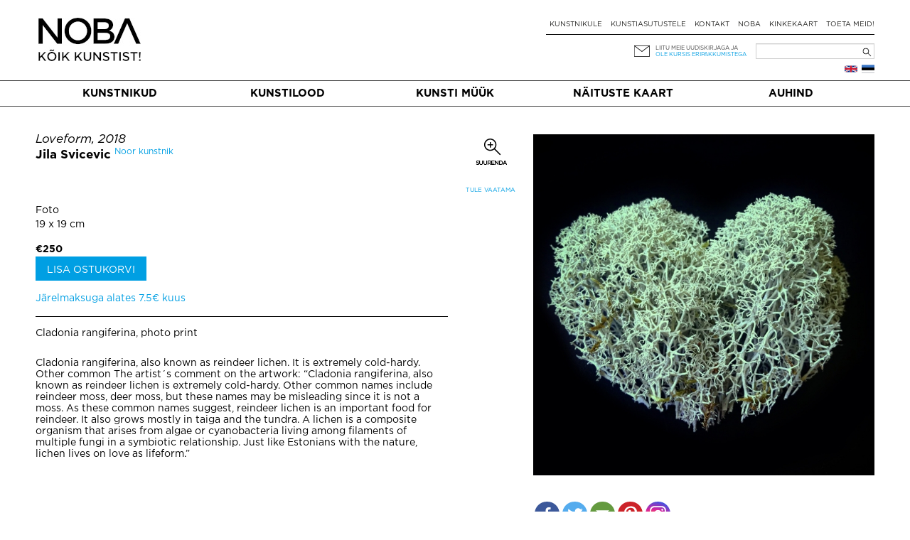

--- FILE ---
content_type: text/html; charset=UTF-8
request_url: https://noba.ac/et/kunst/loveform/
body_size: 14507
content:
<!doctype html>

<!--[if IEMobile 7 ]> <html lang="et"class="no-js iem7"> <![endif]-->
<!--[if lt IE 7 ]> <html lang="et" class="no-js ie6"> <![endif]-->
<!--[if IE 7 ]>    <html lang="et" class="no-js ie7"> <![endif]-->
<!--[if IE 8 ]>    <html lang="et" class="no-js ie8"> <![endif]-->
<!--[if (gte IE 9)|(gt IEMobile 7)|!(IEMobile)|!(IE)]><!--><html lang="et" class="no-js"><!--<![endif]-->

  <head>
    <meta charset="utf-8">
    <meta http-equiv="X-UA-Compatible" content="IE=edge,chrome=1">
    
    <meta name="viewport" content="width=device-width, initial-scale=1.0">
    <meta name="facebook-domain-verification" content="5irmytzyrs9aqwkepnkmjdirrstecm" />
    
              
    
    
    <link rel="pingback" href="https://noba.ac/xmlrpc.php">
    <script type="text/javascript">
      var themeBaseUri = 'https://noba.ac/wp-content/themes/artworks-theme/';
    </script>

    
    		
		<meta name='robots' content='index, follow, max-image-preview:large, max-snippet:-1, max-video-preview:-1' />

<!-- Google Tag Manager for WordPress by gtm4wp.com -->
<script data-cfasync="false" data-pagespeed-no-defer>
	var gtm4wp_datalayer_name = "dataLayer";
	var dataLayer = dataLayer || [];
	const gtm4wp_use_sku_instead = 1;
	const gtm4wp_currency = 'EUR';
	const gtm4wp_product_per_impression = 10;
	const gtm4wp_clear_ecommerce = false;
</script>
<!-- End Google Tag Manager for WordPress by gtm4wp.com -->
	<!-- This site is optimized with the Yoast SEO plugin v21.2 - https://yoast.com/wordpress/plugins/seo/ -->
	<link media="all" href="https://noba.ac/wp-content/cache/autoptimize/css/autoptimize_d2f5baf4c81f169efe27320dd24809b9.css" rel="stylesheet"><link media="only screen and (max-width: 768px)" href="https://noba.ac/wp-content/cache/autoptimize/css/autoptimize_645e25746732f92ab8912b8a07744c57.css" rel="stylesheet"><title>Loveform - Jila Svicevic | NOBA Põhja- ja Baltimaade kaasaegse kunsti keskkond</title>
	<meta name="description" content="Cladonia rangiferina, photo print  Cladonia rangiferina, also known as reindeer lichen. It is extremely cold-hardy. Other common The artist´s comment on the artwork: “Cladonia rangiferina, also known as reindeer lichen is extremely cold-hardy. Other common names …" />
	<link rel="canonical" href="https://noba.ac/et/kunst/loveform/" />
	<link rel="next" href="/page/2/" />
	<meta property="og:locale" content="et_EE" />
	<meta property="og:type" content="website" />
	<meta property="og:title" content="Loveform - Jila Svicevic | NOBA Põhja- ja Baltimaade kaasaegse kunsti keskkond" />
	<meta property="og:description" content="Cladonia rangiferina, photo print  Cladonia rangiferina, also known as reindeer lichen. It is extremely cold-hardy. Other common The artist´s comment on the artwork: “Cladonia rangiferina, also known as reindeer lichen is extremely cold-hardy. Other common names …" />
	<meta property="og:url" content="https://noba.ac/et/kunst/loveform/" />
	<meta property="og:site_name" content="NOBA Põhja- ja Baltimaade kaasaegse kunsti keskkond" />
	<meta property="og:image" content="https://noba.ac/wp-content/uploads/artworks/artwork/000/000/005/800_facebook1200x627.jpg?h=v2in-4e7f000" />
	<meta property="og:image:width" content="1200" />
	<meta property="og:image:height" content="627" />
	<meta name="twitter:card" content="summary_large_image" />
	<meta name="twitter:title" content="Loveform - Jila Svicevic | NOBA Põhja- ja Baltimaade kaasaegse kunsti keskkond" />
	<meta name="twitter:description" content="Cladonia rangiferina, photo print  Cladonia rangiferina, also known as reindeer lichen. It is extremely cold-hardy. Other common The artist´s comment on the artwork: “Cladonia rangiferina, also known as reindeer lichen is extremely cold-hardy. Other common names …" />
	<meta name="twitter:image" content="https://noba.ac/wp-content/uploads/artworks/artwork/000/000/005/800_facebook1200x627.jpg?h=v2in-4e7f000" />
	<script type="application/ld+json" class="yoast-schema-graph">{"@context":"https://schema.org","@graph":[{"@type":"ImageObject","inLanguage":"et","@id":"#primaryimage","url":"https://noba.ac/wp-content/uploads/2025/11/Screenshot-2025-11-24-at-19.23.01.png","contentUrl":"https://noba.ac/wp-content/uploads/2025/11/Screenshot-2025-11-24-at-19.23.01.png","width":1642,"height":626},{"@type":"WebSite","@id":"https://noba.ac/et/avaleht/#website","url":"https://noba.ac/et/avaleht/","name":"NOBA","description":"Nordic Baltic Art","publisher":{"@id":"https://noba.ac/et/avaleht/#organization"},"potentialAction":[{"@type":"SearchAction","target":{"@type":"EntryPoint","urlTemplate":"https://noba.ac/et/avaleht/?s={search_term_string}"},"query-input":"required name=search_term_string"}],"inLanguage":"et"},{"@type":"Organization","@id":"https://noba.ac/et/avaleht/#organization","name":"NOBA","url":"https://noba.ac/et/avaleht/","logo":{"@type":"ImageObject","inLanguage":"et","@id":"https://noba.ac/et/avaleht/#/schema/logo/image/","url":"https://noba.ac/wp-content/uploads/2022/01/Noba_logo_tagline_black.jpg","contentUrl":"https://noba.ac/wp-content/uploads/2022/01/Noba_logo_tagline_black.jpg","width":1567,"height":689,"caption":"NOBA"},"image":{"@id":"https://noba.ac/et/avaleht/#/schema/logo/image/"},"sameAs":["https://www.facebook.com/NOBAkunst","https://www.instagram.com/noba_nordic_baltic_art/"]}]}</script>
	<!-- / Yoast SEO plugin. -->


<link rel='dns-prefetch' href='//cdnjs.cloudflare.com' />
<link rel='dns-prefetch' href='//ajax.googleapis.com' />
<link href='https://ajax.googleapis.com' rel='preconnect' />
<link href='https://connect.facebook.net' rel='preconnect' />
<link href='https://www.facebook.com' rel='preconnect' />
<link rel="alternate" type="application/rss+xml" title="NOBA Põhja- ja Baltimaade kaasaegse kunsti keskkond &raquo; Eesti Language Feed" href="https://noba.ac/et/feed/" />


















<link rel='stylesheet' id='jquery-ui-css-css' href='//ajax.googleapis.com/ajax/libs/jqueryui/1.13.2/themes/smoothness/jquery-ui.css' type='text/css' media='' />


<script type='text/javascript' src='https://noba.ac/wp-includes/js/jquery/jquery.min.js?ver=3.7.0' id='jquery-core-js'></script>
<script defer type='text/javascript' src='https://noba.ac/wp-includes/js/jquery/jquery-migrate.min.js?ver=3.4.1' id='jquery-migrate-js'></script>
<script defer type='text/javascript' src='https://noba.ac/wp-content/cache/autoptimize/js/autoptimize_single_c608a636961d98b7c0ab12f6f418473f.js?ver=6.3.7' id='login-with-ajax-js'></script>
<script defer type='text/javascript' src='https://noba.ac/wp-content/cache/autoptimize/js/autoptimize_single_cab904b1a67e13111a14adb0275288e2.js?ver=2025.10.28.2' id='aw-plugins-js'></script>
<script defer type='text/javascript' src='https://noba.ac/wp-content/themes/artworks-theme/artworks/plugins/artworks/jcrop/js/jquery.Jcrop.min.js?ver=6.3.7' id='jcrop-js-js'></script>
<script defer type='text/javascript' src='https://noba.ac/wp-content/themes/artworks-theme/bootstrap/js/bootstrap.min.js?ver=6.3.7' id='bootstrap-js-js'></script>
<script defer type='text/javascript' src='https://cdnjs.cloudflare.com/ajax/libs/jquery-mousewheel/3.1.12/jquery.mousewheel.min.js?ver=6.3.7' id='jquery-mousewheel-js'></script>
<link rel="https://api.w.org/" href="https://noba.ac/wp-json/" /><link rel="EditURI" type="application/rsd+xml" title="RSD" href="https://noba.ac/xmlrpc.php?rsd" />

<!-- Google Tag Manager for WordPress by gtm4wp.com -->
<!-- GTM Container placement set to automatic -->
<script data-cfasync="false" data-pagespeed-no-defer type="text/javascript">
	var dataLayer_content = {"pageTitle":"Loveform - Jila Svicevic | NOBA Põhja- ja Baltimaade kaasaegse kunsti keskkond","browserName":"","browserVersion":"","browserEngineName":"","browserEngineVersion":"","osName":"","osVersion":"","deviceType":"bot","deviceManufacturer":"","deviceModel":""};
	dataLayer.push( dataLayer_content );
</script>
<script data-cfasync="false" data-pagespeed-no-defer type="text/javascript">
(function(w,d,s,l,i){w[l]=w[l]||[];w[l].push({'gtm.start':
new Date().getTime(),event:'gtm.js'});var f=d.getElementsByTagName(s)[0],
j=d.createElement(s),dl=l!='dataLayer'?'&l='+l:'';j.async=true;j.src=
'//www.googletagmanager.com/gtm.js?id='+i+dl;f.parentNode.insertBefore(j,f);
})(window,document,'script','dataLayer','GTM-T46LMRW');
</script>
<!-- End Google Tag Manager for WordPress by gtm4wp.com -->	<noscript><style>.woocommerce-product-gallery{ opacity: 1 !important; }</style></noscript>
	<link rel="icon" href="https://noba.ac/wp-content/uploads/2022/12/cropped-noba-favicon-512x512-1-150x150.png" sizes="32x32" />
<link rel="icon" href="https://noba.ac/wp-content/uploads/2022/12/cropped-noba-favicon-512x512-1.png" sizes="192x192" />
<link rel="apple-touch-icon" href="https://noba.ac/wp-content/uploads/2022/12/cropped-noba-favicon-512x512-1.png" />
<meta name="msapplication-TileImage" content="https://noba.ac/wp-content/uploads/2022/12/cropped-noba-favicon-512x512-1.png" />

    
    
    
    
  </head>

  <body class="theme-artworks-theme woocommerce woocommerce-page woocommerce-no-js">
    
        
    <div id="fb-root"></div>
      
    
  <div class="container logo-content">
  
    
        <div class="hidden-md hidden-lg row hidden-sm mobile-top">
      <div class="col-sm-12 col-noar">
          
        <a href="https://noba.ac/et/avaleht" class="mobile-logo"><noscript><img src="https://noba.ac/wp-content/themes/artworks-theme/img/noba-et-koik-kunstist.jpg" onerror="this.onerror=null; this.src='https://noba.ac/wp-content/themes/artworks-theme/img/noba-et-koik-kunstist.jpg'" alt="NOBA Põhja- ja Baltimaade kaasaegse kunsti keskkond" /></noscript><img class="lazyload" src='data:image/svg+xml,%3Csvg%20xmlns=%22http://www.w3.org/2000/svg%22%20viewBox=%220%200%20210%20140%22%3E%3C/svg%3E' data-src="https://noba.ac/wp-content/themes/artworks-theme/img/noba-et-koik-kunstist.jpg" onerror="this.onerror=null; this.src='https://noba.ac/wp-content/themes/artworks-theme/img/noba-et-koik-kunstist.jpg'" alt="NOBA Põhja- ja Baltimaade kaasaegse kunsti keskkond" /></a>
        
        <button type="button" class="navbar-toggle mobile-nav-toggle">
          <span class="sr-only">Toggle navigation</span>
          <span class="icon-bar"></span>
          <span class="icon-bar"></span>
          <span class="icon-bar"></span>
        </button>
                      </div>
    </div>
    
    <div class="row mobile-menu-wrapper">
      <div class="col-md-12 col-noar main-menu-content mobile-menu-content">
        <ul id="menu-mobiilne-menuu-est" class="nav navbar-nav"><li id="menu-item-535" class="first menu-item menu-item-type-post_type menu-item-object-page"><a href="https://noba.ac/et/kunstimuuk/">Kunsti müük</a></li>
<li id="menu-item-5522" class="menu-item menu-item-type-post_type menu-item-object-page"><a href="https://noba.ac/et/kunstilood/">Kunstilood</a></li>
<li id="menu-item-23214" class="menu-item menu-item-type-post_type menu-item-object-page"><a href="https://noba.ac/et/naitustekaart/">Näituste kaart</a></li>
<li id="menu-item-536" class="menu-item menu-item-type-post_type menu-item-object-page"><a href="https://noba.ac/et/kunstnikule/">Kunstnikule</a></li>
<li id="menu-item-24464" class="menu-item menu-item-type-post_type menu-item-object-page"><a href="https://noba.ac/et/kunstiasutustele/">Kunstiasutustele</a></li>
<li id="menu-item-24460" class="menu-item menu-item-type-post_type menu-item-object-page"><a href="https://noba.ac/et/auhind/">Auhind</a></li>
</ul>      </div>
    </div>
    
    
    <div class="row profile-top mobile-profile-top">
      <div class="col-xs-3 col-noar" style="width:40%; padding-bottom:13px">
        <div class="row-languages-mobile">
           <a href="https://noba.ac/en/artwork/loveform/" class="flag en" title="English"></a>        </div>
		    <!-- <noscript><img class="EAS_mobile" src="https://noba.ac/wp-content/themes/artworks-theme/img/EAS.png" onerror="this.onerror=null; this.src='https://noba.ac/wp-content/themes/artworks-theme/img/EAS.png'" style="display:block; max-width:160px; max-height:26px; width:auto; height:auto;"/></noscript><img class="lazyload EAS_mobile" src='data:image/svg+xml,%3Csvg%20xmlns=%22http://www.w3.org/2000/svg%22%20viewBox=%220%200%20210%20140%22%3E%3C/svg%3E' data-src="https://noba.ac/wp-content/themes/artworks-theme/img/EAS.png" onerror="this.onerror=null; this.src='https://noba.ac/wp-content/themes/artworks-theme/img/EAS.png'" style="display:block; max-width:160px; max-height:26px; width:auto; height:auto;"/> -->
      </div>
      <div class="col-xs-9 col-noar " style="width:60%">
        
         

        <div class="icon-wrp">
          <span class="art-icon newsletter"></span>
                      <a href="#" class="blue-text" data-toggle="modal" data-target="#footer-newsletter-signup-modal" >Liitu uudiskirjaga!</a>
                    
        </div>

      </div>
    </div>
    
        
    
    <div class="row hide-on-mobile">
      <div class="col-sm-4 col-noar">
          
        
                  <div class="logo-h1">
            <a href="https://noba.ac/et/avaleht"><noscript><img src="https://noba.ac/wp-content/themes/artworks-theme/img/noba-et-koik-kunstist.jpg" onerror="this.onerror=null; this.src='https://noba.ac/wp-content/themes/artworks-theme/img/noba-et-koik-kunstist.jpg'" alt="NOBA Põhja- ja Baltimaade kaasaegse kunsti keskkond" /></noscript><img class="lazyload" src='data:image/svg+xml,%3Csvg%20xmlns=%22http://www.w3.org/2000/svg%22%20viewBox=%220%200%20210%20140%22%3E%3C/svg%3E' data-src="https://noba.ac/wp-content/themes/artworks-theme/img/noba-et-koik-kunstist.jpg" onerror="this.onerror=null; this.src='https://noba.ac/wp-content/themes/artworks-theme/img/noba-et-koik-kunstist.jpg'" alt="NOBA Põhja- ja Baltimaade kaasaegse kunsti keskkond" /></a>
          </div>
              </div>
      
      <div class="col-sm-8 col-noar top-menu-content">
        <div class="profile-top" style="padding-top:13px">
          <!--            <a href="#" data-toggle="modal" data-target="#footer-login-modal" class="login">Logi sisse</a>
          -->
        </div>
        
        <ul><li id="menu-item-190" class="first menu-item menu-item-type-post_type menu-item-object-page"><a href="https://noba.ac/et/kunstnikule/">Kunstnikule</a></li>
<li id="menu-item-8789" class="menu-item menu-item-type-post_type menu-item-object-page"><a href="https://noba.ac/et/kunstiasutustele/">Kunstiasutustele</a></li>
<li id="menu-item-154" class="menu-item menu-item-type-post_type menu-item-object-page"><a href="https://noba.ac/et/kontakt/">Kontakt</a></li>
<li id="menu-item-24300" class="menu-item menu-item-type-post_type menu-item-object-page"><a href="https://noba.ac/et/noba/">NOBA</a></li>
<li id="menu-item-3153" class="menu-item menu-item-type-post_type menu-item-object-page"><a href="https://noba.ac/et/kinkekaart/">Kinkekaart</a></li>
<li id="menu-item-63471" class="menu-item menu-item-type-post_type menu-item-object-page"><a href="https://noba.ac/et/toeta-meid/">Toeta meid!</a></li>
</ul>
        <div class="my-cart-head-content" id="my-cart-head-content" style="display: none">
          <div class="row">
            <div class="col-xs-12 heading">
                            (0) eset ostukorvis            </div>
          </div>

                    
          <div class="row">
            <div class="col-md-12 cart-open">
              <a href="https://noba.ac/et/ostud/" class="btn btn-primary">Mine ostukorvi</a>
            </div>
          </div>
        </div>
        
        <div class="row row-nl-search">
          <div class="col-md-12 col-noar col-search">
            <div><form role="search" method="get" id="searchform" class="searchform" action="https://noba.ac/et/">
				<div>
					<label class="screen-reader-text" for="s">Search for:</label>
					<input type="text" value="" name="s" id="s" />
					<input type="submit" id="searchsubmit" value="Search" />
				</div>
			</form></div>			<!-- 				<noscript><img class="EAS_et" src="https://noba.ac/wp-content/themes/artworks-theme/img/EAS.png" onerror="this.onerror=null; this.src='https://noba.ac/wp-content/themes/artworks-theme/img/EAS.png'" style="float:left; display:block; max-width:160px; max-height:32px; width:auto; height:auto; margin-left: 35%;"/></noscript><img class="lazyload EAS_et" src='data:image/svg+xml,%3Csvg%20xmlns=%22http://www.w3.org/2000/svg%22%20viewBox=%220%200%20210%20140%22%3E%3C/svg%3E' data-src="https://noba.ac/wp-content/themes/artworks-theme/img/EAS.png" onerror="this.onerror=null; this.src='https://noba.ac/wp-content/themes/artworks-theme/img/EAS.png'" style="float:left; display:block; max-width:160px; max-height:32px; width:auto; height:auto; margin-left: 35%;"/>
			 -->
            <div class="col-newsletter">
              <div class="icon-wrp">
                <span class="art-icon newsletter"></span>
              </div>
              <div class="text-wrp">
                                
                <a href="#" data-toggle="modal" data-target="#footer-newsletter-signup-modal" >Liitu meie uudiskirjaga ja</a><br />
                <a class="offer" href="#" data-toggle="modal" data-target="#footer-newsletter-signup-modal" >ole kursis eripakkumistega</a>
                
              </div>
            </div>
            
          </div>
        </div><!-- /.row-nl-search -->

        <div class="row row-languages">
           <a href="https://noba.ac/et/kunst/loveform/" class="flag et" title="Eesti"></a><a href="https://noba.ac/en/artwork/loveform/" class="flag en" title="English"></a>          
                  </div>
        
      </div>
    </div>
    
    
  </div>
  
  
  <div class="main-menu-wrapper">
    <div class="container">
      <div class="row">
        <div class="col-md-12 col-noar main-menu-content">
          <ul id="menu-peamenuu-est-1" class="nav navbar-nav items-5"><li id="menu-item-164" class="first menu-item menu-item-type-post_type menu-item-object-page"><a href="https://noba.ac/et/kunstnikud/">Kunstnikud</a></li>
<li id="menu-item-171" class="menu-item menu-item-type-post_type menu-item-object-page"><a href="https://noba.ac/et/kunstilood/">Kunstilood</a></li>
<li id="menu-item-53491" class="menu-item menu-item-type-post_type menu-item-object-page"><a href="https://noba.ac/et/kunstimuuk/">Kunsti müük</a></li>
<li id="menu-item-23036" class="menu-item menu-item-type-post_type menu-item-object-page"><a href="https://noba.ac/et/naitustekaart/">Näituste kaart</a></li>
<li id="menu-item-24379" class="menu-item menu-item-type-post_type menu-item-object-page"><a href="https://noba.ac/et/auhind/">Auhind</a></li>
</ul>        </div>
      </div>
    </div>
  </div>
  
    <div class="container body-content ">
    
    



<div id="content" class="clearfix wrap-artwork">
  <div class="row">
  
    <div class="col-sm-5 col-sm-push-7 col-noar single-artwork-photo clearfix">
      
      
              <div class="preview-gallery">
                      <a href="https://noba.ac/wp-content/uploads/artworks/artwork/000/000/005/799.jpg?h=v2in-629be25" class="artwork-priview-photo-link hidden">
              <noscript><img 
                src="https://noba.ac/wp-content/uploads/artworks/artwork/000/000/005/799_thumb.jpg?h=v2in-629be25" 
                style="width: 100%" class="preview-image" 
                alt=""
              /></noscript><img 
                src='data:image/svg+xml,%3Csvg%20xmlns=%22http://www.w3.org/2000/svg%22%20viewBox=%220%200%20210%20140%22%3E%3C/svg%3E' data-src="https://noba.ac/wp-content/uploads/artworks/artwork/000/000/005/799_thumb.jpg?h=v2in-629be25" 
                style="width: 100%" class="lazyload preview-image" id="artwork-priview-photo" 
                alt=""
              />
            </a>
                      <a href="https://noba.ac/wp-content/uploads/artworks/artwork/000/000/005/800.jpg?h=v2in-4e7f000" class="artwork-priview-photo-link">
              <noscript><img 
                src="https://noba.ac/wp-content/uploads/artworks/artwork/000/000/005/800_thumb.jpg?h=v2in-4e7f000" 
                style="width: 100%" class="preview-image" 
                alt="Loveform - Jila Svicevic"
              /></noscript><img 
                src='data:image/svg+xml,%3Csvg%20xmlns=%22http://www.w3.org/2000/svg%22%20viewBox=%220%200%20210%20140%22%3E%3C/svg%3E' data-src="https://noba.ac/wp-content/uploads/artworks/artwork/000/000/005/800_thumb.jpg?h=v2in-4e7f000" 
                style="width: 100%" class="lazyload preview-image" id="artwork-priview-photo" 
                alt="Loveform - Jila Svicevic"
              />
            </a>
                  </div>
      
            
      <div class="single-artwork-sold-in-gallery">
                &nbsp;
      </div>
      
      <div class="mt-1 w-100 single-artwork-social-share-buttons"><div class="heateor_sss_sharing_container heateor_sss_horizontal_sharing" data-heateor-ss-offset="0" data-heateor-sss-href='https://noba.ac/et/kunst/loveform/'><div class="heateor_sss_sharing_ul"><a class="heateor_sss_facebook" href="https://www.facebook.com/sharer/sharer.php?u=https%3A%2F%2Fnoba.ac%2Fet%2Fkunst%2Floveform%2F" title="Facebook" rel="nofollow noopener" target="_blank" style="font-size:32px!important;box-shadow:none;display:inline-block;vertical-align:middle"><span class="heateor_sss_svg" style="background-color:#3c589a;width:35px;height:35px;border-radius:999px;display:inline-block;opacity:1;float:left;font-size:32px;box-shadow:none;display:inline-block;font-size:16px;padding:0 4px;vertical-align:middle;background-repeat:repeat;overflow:hidden;padding:0;cursor:pointer;box-sizing:content-box"><svg style="display:block;border-radius:999px;" focusable="false" aria-hidden="true" xmlns="http://www.w3.org/2000/svg" width="100%" height="100%" viewBox="-5 -5 42 42"><path d="M17.78 27.5V17.008h3.522l.527-4.09h-4.05v-2.61c0-1.182.33-1.99 2.023-1.99h2.166V4.66c-.375-.05-1.66-.16-3.155-.16-3.123 0-5.26 1.905-5.26 5.405v3.016h-3.53v4.09h3.53V27.5h4.223z" fill="#fff"></path></svg></span></a><a class="heateor_sss_button_twitter" href="http://twitter.com/intent/tweet?text=Loveform%20-%20Jila%20Svicevic%20%7C%20NOBA%20P%C3%B5hja-%20ja%20Baltimaade%20kaasaegse%20kunsti%20keskkond&url=https%3A%2F%2Fnoba.ac%2Fet%2Fkunst%2Floveform%2F" title="Twitter" rel="nofollow noopener" target="_blank" style="font-size:32px!important;box-shadow:none;display:inline-block;vertical-align:middle"><span class="heateor_sss_svg heateor_sss_s__default heateor_sss_s_twitter" style="background-color:#55acee;width:35px;height:35px;border-radius:999px;display:inline-block;opacity:1;float:left;font-size:32px;box-shadow:none;display:inline-block;font-size:16px;padding:0 4px;vertical-align:middle;background-repeat:repeat;overflow:hidden;padding:0;cursor:pointer;box-sizing:content-box"><svg style="display:block;border-radius:999px;" focusable="false" aria-hidden="true" xmlns="http://www.w3.org/2000/svg" width="100%" height="100%" viewBox="-4 -4 39 39"><path d="M28 8.557a9.913 9.913 0 0 1-2.828.775 4.93 4.93 0 0 0 2.166-2.725 9.738 9.738 0 0 1-3.13 1.194 4.92 4.92 0 0 0-3.593-1.55 4.924 4.924 0 0 0-4.794 6.049c-4.09-.21-7.72-2.17-10.15-5.15a4.942 4.942 0 0 0-.665 2.477c0 1.71.87 3.214 2.19 4.1a4.968 4.968 0 0 1-2.23-.616v.06c0 2.39 1.7 4.38 3.952 4.83-.414.115-.85.174-1.297.174-.318 0-.626-.03-.928-.086a4.935 4.935 0 0 0 4.6 3.42 9.893 9.893 0 0 1-6.114 2.107c-.398 0-.79-.023-1.175-.068a13.953 13.953 0 0 0 7.55 2.213c9.056 0 14.01-7.507 14.01-14.013 0-.213-.005-.426-.015-.637.96-.695 1.795-1.56 2.455-2.55z" fill="#fff"></path></svg></span></a><a class="heateor_sss_email" href="https://noba.ac/et/kunst/loveform/" onclick="event.preventDefault();window.open('mailto:?subject=' + decodeURIComponent('Loveform%20-%20Jila%20Svicevic%20%7C%20NOBA%20P%C3%B5hja-%20ja%20Baltimaade%20kaasaegse%20kunsti%20keskkond').replace('&', '%26') + '&body=https%3A%2F%2Fnoba.ac%2Fet%2Fkunst%2Floveform%2F', '_blank')" title="Email" rel="nofollow noopener" style="font-size:32px!important;box-shadow:none;display:inline-block;vertical-align:middle"><span class="heateor_sss_svg" style="background-color:#649a3f;width:35px;height:35px;border-radius:999px;display:inline-block;opacity:1;float:left;font-size:32px;box-shadow:none;display:inline-block;font-size:16px;padding:0 4px;vertical-align:middle;background-repeat:repeat;overflow:hidden;padding:0;cursor:pointer;box-sizing:content-box"><svg style="display:block;border-radius:999px;" focusable="false" aria-hidden="true" xmlns="http://www.w3.org/2000/svg" width="100%" height="100%" viewBox="-4 -4 43 43"><path d="M 5.5 11 h 23 v 1 l -11 6 l -11 -6 v -1 m 0 2 l 11 6 l 11 -6 v 11 h -22 v -11" stroke-width="1" fill="#fff"></path></svg></span></a><a class="heateor_sss_button_pinterest" href="https://noba.ac/et/kunst/loveform/" onclick="event.preventDefault();javascript:void( (function() {var e=document.createElement('script' );e.setAttribute('type','text/javascript' );e.setAttribute('charset','UTF-8' );e.setAttribute('src','//assets.pinterest.com/js/pinmarklet.js?r='+Math.random()*99999999);document.body.appendChild(e)})());" title="Pinterest" rel="nofollow noopener" style="font-size:32px!important;box-shadow:none;display:inline-block;vertical-align:middle"><span class="heateor_sss_svg heateor_sss_s__default heateor_sss_s_pinterest" style="background-color:#cc2329;width:35px;height:35px;border-radius:999px;display:inline-block;opacity:1;float:left;font-size:32px;box-shadow:none;display:inline-block;font-size:16px;padding:0 4px;vertical-align:middle;background-repeat:repeat;overflow:hidden;padding:0;cursor:pointer;box-sizing:content-box"><svg style="display:block;border-radius:999px;" focusable="false" aria-hidden="true" xmlns="http://www.w3.org/2000/svg" width="100%" height="100%" viewBox="-2 -2 35 35"><path fill="#fff" d="M16.539 4.5c-6.277 0-9.442 4.5-9.442 8.253 0 2.272.86 4.293 2.705 5.046.303.125.574.005.662-.33.061-.231.205-.816.27-1.06.088-.331.053-.447-.191-.736-.532-.627-.873-1.439-.873-2.591 0-3.338 2.498-6.327 6.505-6.327 3.548 0 5.497 2.168 5.497 5.062 0 3.81-1.686 7.025-4.188 7.025-1.382 0-2.416-1.142-2.085-2.545.397-1.674 1.166-3.48 1.166-4.689 0-1.081-.581-1.983-1.782-1.983-1.413 0-2.548 1.462-2.548 3.419 0 1.247.421 2.091.421 2.091l-1.699 7.199c-.505 2.137-.076 4.755-.039 5.019.021.158.223.196.314.077.13-.17 1.813-2.247 2.384-4.324.162-.587.929-3.631.929-3.631.46.876 1.801 1.646 3.227 1.646 4.247 0 7.128-3.871 7.128-9.053.003-3.918-3.317-7.568-8.361-7.568z"/></svg></span></a><a class="heateor_sss_button_instagram" href="https://www.instagram.com/noba_nordic_baltic_art" title="Instagram" rel="nofollow noopener" target="_blank" style="font-size:32px!important;box-shadow:none;display:inline-block;vertical-align:middle"><span class="heateor_sss_svg" style="background-color:#53beee;width:35px;height:35px;border-radius:999px;display:inline-block;opacity:1;float:left;font-size:32px;box-shadow:none;display:inline-block;font-size:16px;padding:0 4px;vertical-align:middle;background-repeat:repeat;overflow:hidden;padding:0;cursor:pointer;box-sizing:content-box"><svg style="display:block;border-radius:999px;" version="1.1" viewBox="-10 -10 148 148" width="100%" height="100%" xml:space="preserve" xmlns="http://www.w3.org/2000/svg" xmlns:xlink="http://www.w3.org/1999/xlink"><g><g><path d="M86,112H42c-14.336,0-26-11.663-26-26V42c0-14.337,11.664-26,26-26h44c14.337,0,26,11.663,26,26v44 C112,100.337,100.337,112,86,112z M42,24c-9.925,0-18,8.074-18,18v44c0,9.925,8.075,18,18,18h44c9.926,0,18-8.075,18-18V42 c0-9.926-8.074-18-18-18H42z" fill="#fff"></path></g><g><path d="M64,88c-13.234,0-24-10.767-24-24c0-13.234,10.766-24,24-24s24,10.766,24,24C88,77.233,77.234,88,64,88z M64,48c-8.822,0-16,7.178-16,16s7.178,16,16,16c8.822,0,16-7.178,16-16S72.822,48,64,48z" fill="#fff"></path></g><g><circle cx="89.5" cy="38.5" fill="#fff" r="5.5"></circle></g></g></svg></span></a></div><div class="heateorSssClear"></div></div></div>
      


            
            
    </div>
  
  
    <div class="col-sm-6 col-sm-pull-5 col-noar single-artwork-details">
      <h1 class="artwork-heading">Loveform, 2018</h1>

      <div class="artist">
        <a href="https://noba.ac/et/kunstnik/jila-svicevic/" class="artist-link">Jila Svicevic</a>        
                          <sup class="artist-extras"><a href="https://noba.ac/et/noored-kunstnikud/">Noor kunstnik</a></sup>
        
        
        <div class="single-artwork-coauthors">
                    &nbsp;
        </div>
        
              </div>
      

      <div class="type-and-dims">
                  <div>
            <a href="https://noba.ac/et/kunstimuuk/?at[4]=1">
              Foto            </a>
          </div>
                19 x 19 cm
        <input value="19" id="single_artwork_width" type="hidden" />
        <input value="19" id="single_artwork_height" type="hidden" />
        <input value="0" id="single_artwork_depth" type="hidden" />
      </div>
      
      
                              <div class="price-and-cart">
            <span class="price">€250</span>
            
                          <div>
                <a href="https://noba.ac/et/kunst/loveform/?addcart=1" rel="nofollow" class="btn add-to-cart">Lisa ostukorvi</a>
              </div>
                      </div>
        
          <div class="monthly-payment-installments">
            <a href="#" class="liisi-from-wrp hidden" data-total="250" data-original-text="Järelmaksuga alates {from} kuus">
            Järelmaksuga alates {from} kuus</a>
          </div>
                    

            
              <div class="description">
          <p>Cladonia rangiferina, photo print</p><br />
<p>Cladonia rangiferina, also known as reindeer lichen. It is extremely cold-hardy. Other common The artist´s comment on the artwork: “Cladonia rangiferina, also known as reindeer lichen is extremely cold-hardy. Other common names include reindeer moss, deer moss, but these names may be misleading since it is not a moss. As these common names suggest, reindeer lichen is an important food for reindeer. It also grows mostly in taiga and the tundra. A lichen is a composite organism that arises from algae or cyanobacteria living among filaments of multiple fungi in a symbiotic relationship. Just like Estonians with the nature, lichen lives on love as lifeform.”</p><br />
          
                  </div>
            

            

    </div>

    <div class="col-sm-1 col-sm-pull-5 col-noar single-artwork-pcontrols">
              
                  <a class="control-zoom art-icon icon-zoom et" href="https://noba.ac/wp-content/uploads/artworks/artwork/000/000/005/800.jpg?h=v2in-4e7f000"></a>
                          
            <!--          <a class="control-save-gallery art-icon save-to-gallery et" href="https://noba.ac/et/avaleht/user-login/" data-toggle="modal" data-target="#footer-login-modal"></a>
      -->
      
              <a class="action-link et" href="https://noba.ac/et/telli-teos-galeriisse/?artwork_id=3253" rel="nofollow">Tule vaatama</a>
            
            
      <div class="more-controls-wrapper hidden">
        <div  class="pc-caret top"><div  class="pc-caret-inner"></div></div>
        <div class="fb-like" data-href="" data-layout="button" data-action="like" data-show-faces="true" data-share="true"></div>
              </div>
      
    </div>
    

  </div>
  
          <div class="row row-artist-other-works">
      <div class="col-sm-12 col-noar" style="padding-left: 5px;">
        <h2>Veel sellelt kunstnikult</h2>
              </div>
      <div class="col-sm-12 col-noar">
        <div class="row artworks-breakpoints">
                                            
                                                                            
                                                                            
                                                                            
                                                                                                      <div class="Foto" style="overflow: hidden;">
              <h3 style="margin-left: 10px;">Foto</h3>
                            <div class="col-sm-3 col-noar artwork-wrapper col-pair-0 ">
                <div 
  class="artwork"
  data-key="3252"  
  id="artwork-3252"
>
    <a 
    href="https://noba.ac/et/kunst/cold-estonian-heart/" 
        class="thumb-link"
  >
          <noscript><img 
        src="https://noba.ac/wp-content/uploads/artworks/artwork/000/000/005/799_thumb.jpg?h=v2in-629be25" 
        data-thumb-url="https://noba.ac/wp-content/uploads/artworks/artwork/000/000/005/799_thumb.jpg?h=v2in-629be25"
        alt="Cold Estonian heart - Jila Svicevic"
      /></noscript><img class="lazyload" 
        src='data:image/svg+xml,%3Csvg%20xmlns=%22http://www.w3.org/2000/svg%22%20viewBox=%220%200%20210%20140%22%3E%3C/svg%3E' data-src="https://noba.ac/wp-content/uploads/artworks/artwork/000/000/005/799_thumb.jpg?h=v2in-629be25" 
        data-thumb-url="https://noba.ac/wp-content/uploads/artworks/artwork/000/000/005/799_thumb.jpg?h=v2in-629be25"
        alt="Cold Estonian heart - Jila Svicevic"
      />
      </a>
  <div class="artwork-details">
    <div class="title" style="padding-right: 30px;">Cold Estonian heart &nbsp;</div>

                <div class="item-artist-name-wrapper"><span class="artist"><a href="https://noba.ac/et/kunstnik/jila-svicevic/">Jila Svicevic</a></span></div>
        
                  <div class="type">
          37 x 37 cm        </div>
              
                  <div class="price">€250 </div>
              
    
    
        
    

      </div>
  
</div>
  
              </div>

                            
                                </div>                                            
                                                                            
                                                                            
                                                                            
                                                                            
                                                                            
                                                                            
                                                                            
                                                                            
                                          
        </div>
      </div>

            
    </div>
    
  
  
    <div class="row row-related-works">
    <div class="col-sm-12 col-noar">
      <div class="sep-line">
      </div>
      <h2>Soovitame ka neid teoseid</h2>
    </div>
    <div class="col-sm-12 col-noar">
      <div class="row artworks-breakpoints">
                  <div class="col-sm-3 col-noar col-pair-0">
            <div 
  class="artwork"
  data-key="1989"  
  id="artwork-1989"
>
    <a 
    href="https://noba.ac/et/kunst/pictures-from-the-exhibition-xiii/" 
        class="thumb-link"
  >
          <noscript><img 
        src="https://noba.ac/wp-content/uploads/artworks/artwork/000/000/003/424_thumb.jpg?h=v2in-1d20392" 
        data-thumb-url="https://noba.ac/wp-content/uploads/artworks/artwork/000/000/003/424_thumb.jpg?h=v2in-1d20392"
        alt="Pildid näituselt XIII - Tõnu Noorits"
      /></noscript><img class="lazyload" 
        src='data:image/svg+xml,%3Csvg%20xmlns=%22http://www.w3.org/2000/svg%22%20viewBox=%220%200%20210%20140%22%3E%3C/svg%3E' data-src="https://noba.ac/wp-content/uploads/artworks/artwork/000/000/003/424_thumb.jpg?h=v2in-1d20392" 
        data-thumb-url="https://noba.ac/wp-content/uploads/artworks/artwork/000/000/003/424_thumb.jpg?h=v2in-1d20392"
        alt="Pildid näituselt XIII - Tõnu Noorits"
      />
      </a>
  <div class="artwork-details">
    <div class="title" style="padding-right: 40px;">Pildid näituselt XIII, 1990 &nbsp;</div>

                <div class="item-artist-name-wrapper"><span class="artist"><a href="https://noba.ac/et/kunstnik/tonu-noorits/">Tõnu Noorits</a></span></div>
        
                  <div class="type">
          100 x 100 cm        </div>
              
                  <div class="price">€1350 </div>
              
    
    
        
    

      </div>
  
</div>
  
          </div>

                            <div class="col-sm-3 col-noar col-pair-1">
            <div 
  class="artwork"
  data-key="7081"  
  id="artwork-7081"
>
    <a 
    href="https://noba.ac/et/kunst/after-the-great-flood/" 
        class="thumb-link"
  >
          <noscript><img 
        src="https://noba.ac/wp-content/uploads/artworks/artwork/000/000/018/048_thumb.jpg?h=v2in-faa53c0" 
        data-thumb-url="https://noba.ac/wp-content/uploads/artworks/artwork/000/000/018/048_thumb.jpg?h=v2in-faa53c0"
        alt="After the Great Flood - Kaupo Kikkas"
      /></noscript><img class="lazyload" 
        src='data:image/svg+xml,%3Csvg%20xmlns=%22http://www.w3.org/2000/svg%22%20viewBox=%220%200%20210%20140%22%3E%3C/svg%3E' data-src="https://noba.ac/wp-content/uploads/artworks/artwork/000/000/018/048_thumb.jpg?h=v2in-faa53c0" 
        data-thumb-url="https://noba.ac/wp-content/uploads/artworks/artwork/000/000/018/048_thumb.jpg?h=v2in-faa53c0"
        alt="After the Great Flood - Kaupo Kikkas"
      />
      </a>
  <div class="artwork-details">
    <div class="title" style="padding-right: 30px;">After the Great Flood, 2021 &nbsp;</div>

                <div class="item-artist-name-wrapper"><span class="artist"><a href="https://noba.ac/et/kunstnik/kaupo-kikkas/">Kaupo Kikkas</a></span></div>
        
                  <div class="type">
          45 x 60 cm        </div>
              
                  <div class="price">€450 </div>
              
    
    
        
    

      </div>
  
</div>
  
          </div>

                            <div class="col-sm-3 col-noar col-pair-0">
            <div 
  class="artwork"
  data-key="2689"  
  id="artwork-2689"
>
    <a 
    href="https://noba.ac/et/kunst/piret-from-the-series-omg-she-is-bald/" 
        class="thumb-link"
  >
          <noscript><img 
        src="https://noba.ac/wp-content/uploads/artworks/artwork/000/000/004/747_thumb.jpg?h=v2in-4c44278" 
        data-thumb-url="https://noba.ac/wp-content/uploads/artworks/artwork/000/000/004/747_thumb.jpg?h=v2in-4c44278"
        alt="Piret. Seeriast &quot;Appi, kiilakas naine!&quot;  - Annika Haas"
      /></noscript><img class="lazyload" 
        src='data:image/svg+xml,%3Csvg%20xmlns=%22http://www.w3.org/2000/svg%22%20viewBox=%220%200%20210%20140%22%3E%3C/svg%3E' data-src="https://noba.ac/wp-content/uploads/artworks/artwork/000/000/004/747_thumb.jpg?h=v2in-4c44278" 
        data-thumb-url="https://noba.ac/wp-content/uploads/artworks/artwork/000/000/004/747_thumb.jpg?h=v2in-4c44278"
        alt="Piret. Seeriast &quot;Appi, kiilakas naine!&quot;  - Annika Haas"
      />
      </a>
  <div class="artwork-details">
    <div class="title" style="padding-right: 40px;">Piret. Seeriast "Appi, kiilakas naine!" , 2016 &nbsp;</div>

                <div class="item-artist-name-wrapper"><span class="artist"><a href="https://noba.ac/et/kunstnik/annika-haas/">Annika Haas</a></span></div>
        
                  <div class="type">
          85 x 60 cm        </div>
              
                  <div class="price">€5000 </div>
              
    
    
        
    

      </div>
  
</div>
  
          </div>

                            <div class="col-sm-3 col-noar col-pair-1">
            <div 
  class="artwork"
  data-key="1877"  
  id="artwork-1877"
>
    <a 
    href="https://noba.ac/et/kunst/karlova-obscura-ii/" 
        class="thumb-link"
  >
          <noscript><img 
        src="https://noba.ac/wp-content/uploads/artworks/artwork/000/000/003/183_thumb.jpg?h=v2in-10c81d8" 
        data-thumb-url="https://noba.ac/wp-content/uploads/artworks/artwork/000/000/003/183_thumb.jpg?h=v2in-10c81d8"
        alt="Karlova Obscura II - Johan Huimerind"
      /></noscript><img class="lazyload" 
        src='data:image/svg+xml,%3Csvg%20xmlns=%22http://www.w3.org/2000/svg%22%20viewBox=%220%200%20210%20140%22%3E%3C/svg%3E' data-src="https://noba.ac/wp-content/uploads/artworks/artwork/000/000/003/183_thumb.jpg?h=v2in-10c81d8" 
        data-thumb-url="https://noba.ac/wp-content/uploads/artworks/artwork/000/000/003/183_thumb.jpg?h=v2in-10c81d8"
        alt="Karlova Obscura II - Johan Huimerind"
      />
      </a>
  <div class="artwork-details">
    <div class="title" style="padding-right: 30px;">Karlova Obscura II, 2016 &nbsp;</div>

                <div class="item-artist-name-wrapper"><span class="artist"><a href="https://noba.ac/et/kunstnik/johan-huimerind/">Johan Huimerind</a></span></div>
        
                  <div class="type">
          93 x 140 cm        </div>
              
                  <div class="price">€900 </div>
              
    
    
        
    

      </div>
  
</div>
  
          </div>

                        </div>
    </div>

  </div>












</div>







  <!-- Modal for zoom -->
  <div class="modal fade artwork-zoom-modal" id="artwork-zoom-modal" tabindex="-1" role="dialog" aria-labelledby="fartwork-zoom-modal-label" aria-hidden="true">
    <div class="modal-dialog">
      <div class="modal-content">
        <div class="modal-header">
          <button type="button" class="close" data-dismiss="modal"><span aria-hidden="true">&times;</span><span class="sr-only">Sulge</span></button>
          <h4 class="modal-title" id="artwork-zoom-modal-label">&nbsp;</h4>
        </div>
        <div class="modal-body">
          <noscript><img src="https://noba.ac/wp-content/uploads/artworks/artwork/000/000/005/800.jpg?h=v2in-4e7f000" style="width: 100%" class="preview-image-modal" data-zoom-image="https://noba.ac/wp-content/uploads/artworks/artwork/000/000/005/800.jpg?h=v2in-4e7f000" /></noscript><img src='data:image/svg+xml,%3Csvg%20xmlns=%22http://www.w3.org/2000/svg%22%20viewBox=%220%200%20210%20140%22%3E%3C/svg%3E' data-src="https://noba.ac/wp-content/uploads/artworks/artwork/000/000/005/800.jpg?h=v2in-4e7f000" style="width: 100%" class="lazyload preview-image-modal" data-zoom-image="https://noba.ac/wp-content/uploads/artworks/artwork/000/000/005/800.jpg?h=v2in-4e7f000" id="artwork-preview-modal-photo" />
        </div>
      </div>
    </div>
  </div>


      <div class="view-room-bg" style="display: none" id="view-room-bg">
      <div class="wir-wrap">
        <a title="Close (Esc)" type="button" class="art-icon view-in-room-close" id="view-room-close"></a>
        <div class="view-room-content-back">
        </div>
        <div class="view-room-content-front">
          <img class="wir-img" src="https://noba.ac/wp-content/uploads/artworks/artwork/000/000/005/800.jpg?h=v2in-4e7f000" />
        </div>
        <div class="view-room-content-label">

          <div class="title">Loveform</div>

          <div class="artist">
            
            
            <a href="https://noba.ac/et/kunstnik/jila-svicevic/" class="">Jila Svicevic</a>          </div>


        </div>
      </div>
    </div>
  



            
    
  </div>
  <!-- / .body-content -->


  
  <div class="footer-content">
    <div class="container">
      <div class="row">
        <div class="col-md-10 col-noar col-footer-menu">
          <ul id="menu-koige-alumine-menuu-est" class="footer-menu"><li id="menu-item-158" class="first menu-item menu-item-type-post_type menu-item-object-page"><a href="https://noba.ac/et/kohale-toimetamine/">Kohaletoimetamine</a></li>
<li id="menu-item-177" class="menu-item menu-item-type-post_type menu-item-object-page"><a href="https://noba.ac/et/faq-2/">KKK</a></li>
<li id="menu-item-180" class="menu-item menu-item-type-post_type menu-item-object-page"><a href="https://noba.ac/et/tagasiside-kusimused/">Tagasiside &#038; küsimused</a></li>
<li id="menu-item-24295" class="menu-item menu-item-type-post_type menu-item-object-page"><a href="https://noba.ac/et/firmadele/">Firmadele</a></li>
<li id="menu-item-268" class="menu-item menu-item-type-post_type menu-item-object-page"><a href="https://noba.ac/et/kasutajatingimused/">Kasutajatingimused</a></li>
</ul>        </div>
        <div class="col-md-2 col-noar col-social-icons">
                                          <a href="https://www.facebook.com/NOBAkunst" target="_blank"><span class="art-icon social-facebook"></span></a>
                                <a href="https://www.instagram.com/noba_nordic_baltic_art/" target="_blank"><span class="art-icon social-instagram"></span></a>
                  </div>
      </div>
    </div>
  </div>
  
  <div class="footer-legal-info">
    <div class="container">
      <div class="row">
        <div class="col-md-4 col-noar manager">
          <span class="company-acivity">Lehte haldab</span> MTÜ Nordic Baltic Art Center NOBA (reg no 80387390)
        </div>
        <div class="col-md-5 col-noar address-contacts">
        Pärnu mnt 154, Tallinn 11317, Eesti | <a href="tel:+37253300122">+372 53 300 122</a> | <a href="mailto:info@noba.ac">info@noba.ac</a>
        </div>
        <div class="col-md-3 col-noar seller">
          <span class="company-acivity">Kunsti müük</span>  Noba OÜ (reg no 11215904)
        </div>
      </div>
    </div>
  </div>

  <!--[if lt IE 7 ]>
      <script src="//ajax.googleapis.com/ajax/libs/chrome-frame/1.0.3/CFInstall.min.js"></script>
      <script>window.attachEvent('onload',function(){CFInstall.check({mode:'overlay'})})</script>
  <![endif]-->


  <!-- Modal -->
  <div class="modal fade footer-login-modal" id="footer-login-modal" tabindex="-1" role="dialog" aria-labelledby="footer-login-modal-label" aria-hidden="true">
    <div class="modal-dialog">
      <div class="modal-content">
                <button type="button" class="close" data-dismiss="modal"><span aria-hidden="true">&times;</span><span class="sr-only">Sulge</span></button>
        <div class="modal-body">
          <div class="login-title">Palun logi sisse</div>
          <div><div class="lwa lwa-divs-only">
<div class="modal-login-body noar-lwa">
  <div class="row login-form">
    <div class="col-xs-12 col-login-email">
      <span class="lwa-status"></span>
      
      <div class="login-register-chk noar-chk smaller">
        <form>
          <div class="checkbox-row">
            <input type="checkbox" class="inp-checkbox inp-register" value="register" id="lregister" name="actchoose" />
            <label for="lregister"><div class="label-inner"></div><span class="slabel">Olen uus kasutaja</span></label>
          </div>
          <div class="checkbox-row">
            <input type="checkbox" class="inp-checkbox inp-login" value="login" id="llogin" name="actchoose" checked="checked" />
            <label for="llogin"><div class="label-inner"></div><span class="slabel">Mul juba on ligipääs</span></label>
          </div>
        </form>
      </div>
      
      <div class="lwa-login">
        <form name="lwa-form" class="lwa-form" action="https://noba.ac/wp-login.php" method="post">

          <div class="row">
            <div class="col-xs-12">
              <div class="lwa-username">
                <input type="text" name="log" id="lwa_user_login" class="input form-control-noar" placeholder="Sisesta e-mail" />
              </div>
            </div>
            <div class="col-xs-12">
              <div class="lwa-password">
                <input type="password" name="pwd" id="lwa_user_pass" class="input form-control-noar" placeholder="Sisesta parool" />
              </div>
            </div>
            <div class="col-xs-12">
            
              <input type="submit" name="wp-submit" id="lwa_wp-submit" class="btn btn-primary inp-btn btn-login"  value="Logi sisse" tabindex="100" />
              <input type="hidden" name="lwa_profile_link" value="1" />
              <input type="hidden" name="login-with-ajax" value="login" class="form-control-noar" />
              
            </div>
          </div>
        </form>
      </div>

    </div>
  </div>


      <div class="lwa-register noar-lwa-register-wrapper" style="display:none;" >
      <form name="registerform" id="registerform" action="https://noba.ac/wp-login.php?action=register" method="post">
          
                
              
          <div class="lwa-email">
                        <input type="text" name="user_email" id="user_email" class="input form-control-noar" value="E-post" onfocus="if(this.value == 'E-post'){this.value = '';}" onblur="if(this.value == ''){this.value = 'E-post'}"/>
          </div>
        
<!--
	wsl_render_auth_widget
	WordPress Social Login 3.0.3.
	http://wordpress.org/plugins/wordpress-social-login/
-->



<div class="wp-social-login-widget">

	<div class="wp-social-login-connect-with">Connect with:</div>

	<div class="wp-social-login-provider-list">

		<a rel="nofollow" href="https://noba.ac/wp-login.php?action=wordpress_social_authenticate&#038;mode=login&#038;provider=Facebook&#038;redirect_to=https%3A%2F%2Fnoba.ac%2Fet%2Fkunst%2Floveform%2F" title="Connect with Facebook" class="wp-social-login-provider wp-social-login-provider-facebook" data-provider="Facebook" role="button">
			<noscript><img alt="Facebook" src="https://noba.ac/wp-content/plugins/wordpress-social-login/assets/img/32x32/wpzoom//facebook.png" aria-hidden="true" /></noscript><img class="lazyload" alt="Facebook" src='data:image/svg+xml,%3Csvg%20xmlns=%22http://www.w3.org/2000/svg%22%20viewBox=%220%200%20210%20140%22%3E%3C/svg%3E' data-src="https://noba.ac/wp-content/plugins/wordpress-social-login/assets/img/32x32/wpzoom//facebook.png" aria-hidden="true" />
		</a>

		<a rel="nofollow" href="https://noba.ac/wp-login.php?action=wordpress_social_authenticate&#038;mode=login&#038;provider=Google&#038;redirect_to=https%3A%2F%2Fnoba.ac%2Fet%2Fkunst%2Floveform%2F" title="Connect with Google" class="wp-social-login-provider wp-social-login-provider-google" data-provider="Google" role="button">
			<noscript><img alt="Google" src="https://noba.ac/wp-content/plugins/wordpress-social-login/assets/img/32x32/wpzoom//google.png" aria-hidden="true" /></noscript><img class="lazyload" alt="Google" src='data:image/svg+xml,%3Csvg%20xmlns=%22http://www.w3.org/2000/svg%22%20viewBox=%220%200%20210%20140%22%3E%3C/svg%3E' data-src="https://noba.ac/wp-content/plugins/wordpress-social-login/assets/img/32x32/wpzoom//google.png" aria-hidden="true" />
		</a>

		<a rel="nofollow" href="https://noba.ac/wp-login.php?action=wordpress_social_authenticate&#038;mode=login&#038;provider=Twitter&#038;redirect_to=https%3A%2F%2Fnoba.ac%2Fet%2Fkunst%2Floveform%2F" title="Connect with Twitter" class="wp-social-login-provider wp-social-login-provider-twitter" data-provider="Twitter" role="button">
			<noscript><img alt="Twitter" src="https://noba.ac/wp-content/plugins/wordpress-social-login/assets/img/32x32/wpzoom//twitter.png" aria-hidden="true" /></noscript><img class="lazyload" alt="Twitter" src='data:image/svg+xml,%3Csvg%20xmlns=%22http://www.w3.org/2000/svg%22%20viewBox=%220%200%20210%20140%22%3E%3C/svg%3E' data-src="https://noba.ac/wp-content/plugins/wordpress-social-login/assets/img/32x32/wpzoom//twitter.png" aria-hidden="true" />
		</a>

	</div>

	<div class="wp-social-login-widget-clearing"></div>

</div>

<!-- wsl_render_auth_widget -->

        
                <div class="checkout-confirm-checks noar-chk smaller">
          <div class="checkbox-row">
            <input type="checkbox" class="inp-checkbox inp-" value="1" id="lwa-ow-confirm-terms" name="confirm_terms" checked="">
                        <label for="lwa-ow-confirm-terms"><div class="label-inner"></div><span class="slabel">Nõustun  NOBA-i <a href="https://noba.ac/et/kasutajatingimused/" target="_blank">NOAR terms and conditions</a></span></label>
          </div>
          <div class="checkbox-row">
            <input type="checkbox" class="inp-checkbox inp-" value="1" id="confirm_register_subscribe_newsletter" name="confirm_register_subscribe_newsletter" checked="">
            <label for="confirm_register_subscribe_newsletter"><div class="label-inner"></div><span class="slabel">Soovin saada NOBA kunstiuudiseid</span></label>
          </div>
        </div>
        
        
        <div class="lwa-submit-button">
          <p>
            <input type="submit" name="wp-submit" id="wp-submit" class="btn btn-primary button-primary inp-btn" value="Registreeru" tabindex="100" />
                        <input type="hidden" name="login-with-ajax" value="register" class="btn btn-primary" />
          </p>
          <p class="password-explain">
            Parool saadetakse sulle e-postiga.          </p>
        </div>
      </form>
    </div>
  

      <form name="lwa-remember" class="lwa-remember noar-lwa-remember-wrapper" action="https://noba.ac/wp-login.php?action=lostpassword" method="post" style="display:none;">
      <br />
      <br />
      <div class="lwa-remember-email">
                <input type="text" name="user_login" id="lwa_user_remember" class="input form-control-noar" value="Sisesta e-mail" onfocus="if(this.value == 'Sisesta e-mail'){this.value = '';}" onblur="if(this.value == ''){this.value = 'Sisesta e-mail'}" />
              </div>
      <div class="lwa-submit-button">
        <input type="submit" value="Telli uus parool" class="btn btn-primary inp-btn" />
        <a href="#" class="lwa-links-remember-cancel noar-lwa-links-remember-cancel btn btn-default">Tühista</a>
        <input type="hidden" name="login-with-ajax" value="remember" />
      </div>
    </form>
  
</div>


<div class="modal-footer noar-lwa-remember">

      
    
      <div class="lost-password-link-wrp">
      <a class="lwa-links-remember noar-lwa-links-remember" href="https://noba.ac/wp-login.php?action=lostpassword" title="Kadunud ja leitud salasõna">Unustasid parooli?</a>
    </div>
    
  <div class="col-xs-12 col-social-media">
    <div class="">Ühenda kasutades sotsiaalvõrgustikke</div>

    <div class="wrapper">
      
<!--
	wsl_render_auth_widget
	WordPress Social Login 3.0.3.
	http://wordpress.org/plugins/wordpress-social-login/
-->



<div class="wp-social-login-widget">

	<div class="wp-social-login-connect-with">Connect with:</div>

	<div class="wp-social-login-provider-list">

		<a rel="nofollow" href="https://noba.ac/wp-login.php?action=wordpress_social_authenticate&#038;mode=login&#038;provider=Facebook&#038;redirect_to=https%3A%2F%2Fnoba.ac%2Fet%2Fkunst%2Floveform%2F" title="Connect with Facebook" class="wp-social-login-provider wp-social-login-provider-facebook" data-provider="Facebook" role="button">
			<noscript><img alt="Facebook" src="https://noba.ac/wp-content/plugins/wordpress-social-login/assets/img/32x32/wpzoom//facebook.png" aria-hidden="true" /></noscript><img class="lazyload" alt="Facebook" src='data:image/svg+xml,%3Csvg%20xmlns=%22http://www.w3.org/2000/svg%22%20viewBox=%220%200%20210%20140%22%3E%3C/svg%3E' data-src="https://noba.ac/wp-content/plugins/wordpress-social-login/assets/img/32x32/wpzoom//facebook.png" aria-hidden="true" />
		</a>

		<a rel="nofollow" href="https://noba.ac/wp-login.php?action=wordpress_social_authenticate&#038;mode=login&#038;provider=Google&#038;redirect_to=https%3A%2F%2Fnoba.ac%2Fet%2Fkunst%2Floveform%2F" title="Connect with Google" class="wp-social-login-provider wp-social-login-provider-google" data-provider="Google" role="button">
			<noscript><img alt="Google" src="https://noba.ac/wp-content/plugins/wordpress-social-login/assets/img/32x32/wpzoom//google.png" aria-hidden="true" /></noscript><img class="lazyload" alt="Google" src='data:image/svg+xml,%3Csvg%20xmlns=%22http://www.w3.org/2000/svg%22%20viewBox=%220%200%20210%20140%22%3E%3C/svg%3E' data-src="https://noba.ac/wp-content/plugins/wordpress-social-login/assets/img/32x32/wpzoom//google.png" aria-hidden="true" />
		</a>

		<a rel="nofollow" href="https://noba.ac/wp-login.php?action=wordpress_social_authenticate&#038;mode=login&#038;provider=Twitter&#038;redirect_to=https%3A%2F%2Fnoba.ac%2Fet%2Fkunst%2Floveform%2F" title="Connect with Twitter" class="wp-social-login-provider wp-social-login-provider-twitter" data-provider="Twitter" role="button">
			<noscript><img alt="Twitter" src="https://noba.ac/wp-content/plugins/wordpress-social-login/assets/img/32x32/wpzoom//twitter.png" aria-hidden="true" /></noscript><img class="lazyload" alt="Twitter" src='data:image/svg+xml,%3Csvg%20xmlns=%22http://www.w3.org/2000/svg%22%20viewBox=%220%200%20210%20140%22%3E%3C/svg%3E' data-src="https://noba.ac/wp-content/plugins/wordpress-social-login/assets/img/32x32/wpzoom//twitter.png" aria-hidden="true" />
		</a>

	</div>

	<div class="wp-social-login-widget-clearing"></div>

</div>

<!-- wsl_render_auth_widget -->

    </div>
  </div>
</div>
</div>
</div>        </div>
              </div>
    </div>
  </div>


  <!-- Newsletter subscroption Modal -->
  <div class="modal fade footer-login-modal footer-newsletter-signup-modal" id="footer-newsletter-signup-modal" tabindex="-1" role="dialog" aria-labelledby="footer-newsletter-signup-modal-label" aria-hidden="true">
    <div class="modal-dialog">
      <div class="modal-content">
        <button type="button" class="close" data-dismiss="modal"><span aria-hidden="true">&times;</span><span class="sr-only">Sulge</span></button>
        <div class="modal-body">
          <div class="login-title">Soovin saada NOBA kunstiuudiseid</div>
          
          <div class="row">
              <div class="col-xs-12">
                
                                <form name="form" action="https://noba.ac/wp-admin/admin-ajax.php?action=SubscribeToMailinglist" method="post">
                  <input type="hidden" value="https://noba.ac/wp-admin/admin-ajax.php?action=SubscribeToMailinglist" class="form-action" />
                  <input type="hidden" value="2d984ffb9f" name="wpnonce" />
                  <div class="row">
                    <div class="col-xs-12">
                      <input type="text" name="newsletter_email" class="input form-control-noar email placeholder" placeholder="Sisesta e-mail" />
                    </div>
                    <div class="col-xs-12">
                      <input type="submit" name="wp-submit" class="btn btn-primary inp-btn" value="Liitu" tabindex="100" />
                    </div>
                  </div>

                  <div class="form-feedback col">
                    <div class="alert alert-success success" style="display: none">TÄNAME!</div>
                    <div class="alert alert-danger error" style="display: none"></div>
                    <div class="loader" style="display: none">
                      <noscript><img src="https://noba.ac/wp-content/themes/artworks-theme/loaders/ajax-loader-small.gif" /></noscript><img class="lazyload" src='data:image/svg+xml,%3Csvg%20xmlns=%22http://www.w3.org/2000/svg%22%20viewBox=%220%200%20210%20140%22%3E%3C/svg%3E' data-src="https://noba.ac/wp-content/themes/artworks-theme/loaders/ajax-loader-small.gif" />
                    </div>
                  </div>
                                  </form>

              </div>
            </div>


        </div>
      </div>
    </div>
  </div>

    
    <script defer src="https://connect.facebook.net/en_US/fbevents.js"></script>
  <script>
    !function(f,b,e,v,n,t,s)
    {if(f.fbq)return;n=f.fbq=function(){n.callMethod?
    n.callMethod.apply(n,arguments):n.queue.push(arguments)};
    if(!f._fbq)f._fbq=n;n.push=n;n.loaded=!0;n.version='2.0';
    n.queue=[];
    t=b.createElement(e);
    t.async=!0;
    t.src=v;s=b.getElementsByTagName(e)[0];
      //s.parentNode.insertBefore(t,s)
    }(window,document,'script', 'https://connect.facebook.net/en_US/fbevents.js');
    fbq('consent', 'revoke');


    var nobaFbPixelAdded = false;
    addFacebookPixel = function(){
      if( nobaFbPixelAdded ) {
        return;
      }

      if( typeof fbq === 'undefined' || typeof fbq.pendingConfigs === 'undefined' ){
        console.log('fbq not defined- maybe ad blocked?');
        var win = document.createElement('img');
        win.src = 'https://www.facebook.com/tr?id=490987123357092&ev=PageView&noscript=1';
        win.style.display = 'none';
        document.body.appendChild(win);

        if( typeof window.dataLayer !== 'undefined' ){
            window.dataLayer.push({
            'event': 'user_with_adblock'
          });
        }
        return;
      }
      
      fbq('init', '490987123357092'); 
      fbq('track', 'PageView');
      fbq('consent', 'grant');
      console.log('facebookPixel tracked');
      nobaFbPixelAdded = true;
    }
    
    //var pollConcentTimer = null;
    //var pollConcentCnt = 0;

    var checkConcent = function(){
      if( typeof getCkyConsent !== 'undefined' ){
        var currentConcent = getCkyConsent();
        
        if( 
          typeof currentConcent !== 'undefined' && 
          currentConcent !== null && 
          typeof currentConcent.isUserActionCompleted !== 'undefined' && 
          currentConcent.isUserActionCompleted && 
          typeof currentConcent.categories !== 'undefined'  
        ){
          var allNeededSet = true;

          if( typeof currentConcent.categories.advertisement === 'undefined' || !currentConcent.categories.advertisement ){
            allNeededSet = false;
          }

          if( typeof currentConcent.categories.analytics === 'undefined' || !currentConcent.categories.analytics ){
            allNeededSet = false;
          }
          
          if( allNeededSet ){
            addFacebookPixel();
          }
        }

        console.log( currentConcent );
      }

          }

    document.addEventListener("cookieyes_consent_update", function (eventData) {
      console.log( "cookieyes_consent_update called" );
      // console.log( eventData.detail ); <- same as getCkyConsent() contents
      checkConcent();
    });

    document.addEventListener("cookieyes_banner_load", function (eventData) {
      console.log( "cookieyes_banner_load called" );
      // console.log( eventData.detail ); <- same as getCkyConsent() contents
      checkConcent();
    });

    
    
    checkConcent();
  </script>

  <noscript><style>.lazyload{display:none;}</style></noscript><script data-noptimize="1">window.lazySizesConfig=window.lazySizesConfig||{};window.lazySizesConfig.loadMode=1;</script><script defer data-noptimize="1" src='https://noba.ac/wp-content/plugins/autoptimize/classes/external/js/lazysizes.min.js?ao_version=3.1.13'></script>	<script type="text/javascript">
		(function () {
			var c = document.body.className;
			c = c.replace(/woocommerce-no-js/, 'woocommerce-js');
			document.body.className = c;
		})();
	</script>
	<link rel='stylesheet' id='dashicons-css' href='https://noba.ac/wp-includes/css/dashicons.min.css?ver=6.3.7' type='text/css' media='all' />


<script defer type='text/javascript' src='https://noba.ac/wp-content/cache/autoptimize/js/autoptimize_single_6ce86c3105139cb3c80913e6a3696a96.js?ver=5.8' id='swv-js'></script>
<script type='text/javascript' id='contact-form-7-js-extra'>
/* <![CDATA[ */
var wpcf7 = {"api":{"root":"https:\/\/noba.ac\/wp-json\/","namespace":"contact-form-7\/v1"}};
/* ]]> */
</script>
<script defer type='text/javascript' src='https://noba.ac/wp-content/cache/autoptimize/js/autoptimize_single_5bc2b1fa970f9cecb3c30c0c92c98271.js?ver=5.8' id='contact-form-7-js'></script>
<script defer type='text/javascript' src='https://noba.ac/wp-content/plugins/woocommerce/assets/js/jquery-blockui/jquery.blockUI.min.js?ver=2.7.0-wc.8.1.3' id='jquery-blockui-js'></script>
<script defer type='text/javascript' src='https://noba.ac/wp-content/plugins/woocommerce/assets/js/js-cookie/js.cookie.min.js?ver=2.1.4-wc.8.1.3' id='js-cookie-js'></script>
<script type='text/javascript' id='woocommerce-js-extra'>
/* <![CDATA[ */
var woocommerce_params = {"ajax_url":"\/wp-admin\/admin-ajax.php","wc_ajax_url":"\/?wc-ajax=%%endpoint%%"};
/* ]]> */
</script>
<script defer type='text/javascript' src='https://noba.ac/wp-content/plugins/woocommerce/assets/js/frontend/woocommerce.min.js?ver=8.1.3' id='woocommerce-js'></script>
<script defer type='text/javascript' src='https://noba.ac/wp-content/cache/autoptimize/js/autoptimize_single_002330496115420568399c2a9a68b905.js?ver=1.21.1' id='gtm4wp-ecommerce-generic-js'></script>
<script defer type='text/javascript' src='https://noba.ac/wp-content/cache/autoptimize/js/autoptimize_single_64099d1d0763fffa7533a93117474673.js?ver=1.21.1' id='gtm4wp-woocommerce-js'></script>
<script defer type='text/javascript' src='https://noba.ac/wp-content/cache/autoptimize/js/autoptimize_single_7be5685a702b86a7b1fc91c19f667381.js?ver=2025.10.28.2' id='aw-scripts-js'></script>
<script defer type='text/javascript' src='https://noba.ac/wp-content/cache/autoptimize/js/autoptimize_single_612bab9343eb1ffc9cd57104852586db.js?ver=1.2.9' id='temporary-file-general-scripts-js'></script>
<script defer type='text/javascript' src='https://noba.ac/wp-content/cache/autoptimize/js/autoptimize_single_1a7822f39b701f7b738369586e69fa05.js?ver=1.2.4' id='noar-galleries-admin-manager-admin-scripts-js'></script>
<script defer type='text/javascript' src='https://noba.ac/wp-content/cache/autoptimize/js/autoptimize_single_7c13a553db706eb90b37af57ba29ddb6.js?ver=1.2.17' id='noar-galleries-public-manager-admin-scripts-js'></script>
<script defer type='text/javascript' src='https://noba.ac/wp-content/cache/autoptimize/js/autoptimize_single_aca167f5e279604a94a825697f6c6735.js?ver=1.2.17' id='noar-galleries-manager-general-scripts-js'></script>
<script defer type='text/javascript' src='https://noba.ac/wp-includes/js/jquery/ui/core.min.js?ver=1.13.2' id='jquery-ui-core-js'></script>
<script defer type='text/javascript' src='https://noba.ac/wp-includes/js/jquery/ui/menu.min.js?ver=1.13.2' id='jquery-ui-menu-js'></script>
<script type='text/javascript' src='https://noba.ac/wp-includes/js/dist/vendor/wp-polyfill-inert.min.js?ver=3.1.2' id='wp-polyfill-inert-js'></script>
<script type='text/javascript' src='https://noba.ac/wp-includes/js/dist/vendor/regenerator-runtime.min.js?ver=0.13.11' id='regenerator-runtime-js'></script>
<script type='text/javascript' src='https://noba.ac/wp-includes/js/dist/vendor/wp-polyfill.min.js?ver=3.15.0' id='wp-polyfill-js'></script>
<script type='text/javascript' src='https://noba.ac/wp-includes/js/dist/dom-ready.min.js?ver=392bdd43726760d1f3ca' id='wp-dom-ready-js'></script>
<script type='text/javascript' src='https://noba.ac/wp-includes/js/dist/hooks.min.js?ver=c6aec9a8d4e5a5d543a1' id='wp-hooks-js'></script>
<script type='text/javascript' src='https://noba.ac/wp-includes/js/dist/i18n.min.js?ver=7701b0c3857f914212ef' id='wp-i18n-js'></script>
<script id="wp-i18n-js-after" type="text/javascript">
wp.i18n.setLocaleData( { 'text direction\u0004ltr': [ 'märk' ] } );
</script>
<script type='text/javascript' src='https://noba.ac/wp-includes/js/dist/a11y.min.js?ver=7032343a947cfccf5608' id='wp-a11y-js'></script>
<script type='text/javascript' id='jquery-ui-autocomplete-js-extra'>
/* <![CDATA[ */
var uiAutocompleteL10n = {"noResults":"Tulemusi pole.","oneResult":"1 result found. Use up and down arrow keys to navigate.","manyResults":"%d results found. Use up and down arrow keys to navigate.","itemSelected":"Item selected."};
/* ]]> */
</script>
<script defer type='text/javascript' src='https://noba.ac/wp-includes/js/jquery/ui/autocomplete.min.js?ver=1.13.2' id='jquery-ui-autocomplete-js'></script>
<script defer type='text/javascript' src='https://noba.ac/wp-content/cache/autoptimize/js/autoptimize_single_e1ce19e6e1817c47e77e78dbf32d4389.js?ver=1.2.9' id='noar-exhoibtion-public-manager-scripts-js'></script>
<script defer type='text/javascript' src='https://noba.ac/wp-content/cache/autoptimize/js/autoptimize_single_29a3519b6e3bcb9ca7e1f4b6781e5bc4.js?ver=1.2.2' id='noar-public-art-gallery-access-manager--scripts-js'></script>
<script defer type='text/javascript' src='https://noba.ac/wp-content/cache/autoptimize/js/autoptimize_single_a02b5db340be479b28a1b0022b90204e.js?ver=1.2.11' id='noar-art-gallery-search-public-scripts-js'></script>
<script defer type='text/javascript' src='https://noba.ac/wp-content/cache/autoptimize/js/autoptimize_single_eae0183b937f1373700170ffbaae58cd.js?ver=1.2.3' id='noar-account-and-profile-scripts-js'></script>
<script defer type='text/javascript' src='https://noba.ac/wp-content/cache/autoptimize/js/autoptimize_single_35e95efa53b73e2f53f5cf1df1d81053.js?ver=1.2.6' id='noba-art-submission-public-scripts-js'></script>
<script defer type='text/javascript' src='https://noba.ac/wp-content/cache/autoptimize/js/autoptimize_single_990f269eedafbb89f82ef3516b2dcb0b.js?ver=1.2.3' id='voting-campaign-public-scripts-js'></script>
<script id="heateor_sss_sharing_js-js-before" type="text/javascript">
function heateorSssLoadEvent(e) {var t=window.onload;if (typeof window.onload!="function") {window.onload=e}else{window.onload=function() {t();e()}}};	var heateorSssSharingAjaxUrl = 'https://noba.ac/wp-admin/admin-ajax.php', heateorSssCloseIconPath = 'https://noba.ac/wp-content/plugins/sassy-social-share/public/../images/close.png', heateorSssPluginIconPath = 'https://noba.ac/wp-content/plugins/sassy-social-share/public/../images/logo.png', heateorSssHorizontalSharingCountEnable = 0, heateorSssVerticalSharingCountEnable = 0, heateorSssSharingOffset = -10; var heateorSssMobileStickySharingEnabled = 0;var heateorSssCopyLinkMessage = "Link copied.";var heateorSssUrlCountFetched = [], heateorSssSharesText = 'Shares', heateorSssShareText = 'Share';function heateorSssPopup(e) {window.open(e,"popUpWindow","height=400,width=600,left=400,top=100,resizable,scrollbars,toolbar=0,personalbar=0,menubar=no,location=no,directories=no,status")}
</script>
<script defer type='text/javascript' src='https://noba.ac/wp-content/cache/autoptimize/js/autoptimize_single_f2b3a75204ea03d7a0f9524ea8188cf0.js?ver=3.3.50' id='heateor_sss_sharing_js-js'></script>
<script defer type='text/javascript' src='https://noba.ac/wp-content/cache/autoptimize/js/autoptimize_single_81ed19d6f2f902c341fb59e82e8fd4ad.js?ver=6.3.7' id='holm_js-js'></script>
<script type='text/javascript' id='thickbox-js-extra'>
/* <![CDATA[ */
var thickboxL10n = {"next":"J\u00e4rgmine >","prev":"< Eelmine","image":"Pilt","of":" \/ ","close":"Sulge","noiframes":"Vajatakse iframes-i tuge. Sul on need kas v\u00e4lja l\u00fclitatud v\u00f5i ei toeta sinu veebilehitseja neid.","loadingAnimation":"https:\/\/noba.ac\/wp-includes\/js\/thickbox\/loadingAnimation.gif"};
/* ]]> */
</script>
<script defer type='text/javascript' src='https://noba.ac/wp-content/cache/autoptimize/js/autoptimize_single_7a575ed24e7c210825458efde43e5df6.js?ver=3.1-20121105' id='thickbox-js'></script>
  	</body>

</html>

--- FILE ---
content_type: application/javascript; charset=utf-8
request_url: https://noba.ac/wp-content/cache/autoptimize/js/autoptimize_single_a02b5db340be479b28a1b0022b90204e.js?ver=1.2.11
body_size: 2440
content:
var artGallerySearchPublicInctances=[];jQuery(document).ready(function(){jQuery('.art-gallery-exhibitions-search').each(function(){var index=artGallerySearchPublicInctances.length;var ns=jQuery(this).attr('id');artGallerySearchPublicInctances[index]=new artGallerySearchController(ns);artGallerySearchPublicInctances[index].init();});});function artGallerySearchController(namespace){this.ns=namespace;this.nsid='#'+namespace;this.submitInProgress=false;this.requestCounter=0;this.lastMainViewOptions={};this.overlayCreated=false;this.gmaps=null;this.markers=[];this.lastSearchResults=[];this.cititesUpdateTimer=null;this.deferred=false;this.deferredTimer=null;if(typeof initialExhibitionsSearchResults!='undefined'){this.lastSearchResults=initialExhibitionsSearchResults;}}
artGallerySearchController.prototype.init=function(){var that=this;if(!this.overlayCreated){var newDiv=document.createElement("div");newDiv.classList.add("galleries-exhibitions-search-modal-background-overlay");document.body.appendChild(newDiv);this.overlayCreated=true;}
jQuery(this.nsid).on("click",'.btn-open-map-search',function(){that.toggleMapSearch();return false;});jQuery(this.nsid).on("click",'.btn-close-map-search',function(){that.toggleMapSearch();return false;});jQuery(this.nsid).on("change",'.inp-autosearch',function(){let forceOnlyOne=jQuery(this).attr('data-forceAsOnlyfilter');let searchType=jQuery(this).attr('data-dateFilter');if(typeof forceOnlyOne!=='undefined'&&forceOnlyOne!=='undefined'&&forceOnlyOne==='yes'){jQuery(that.nsid+' .inp-autosearch').each(function(){let checkSearchType=jQuery(this).attr('data-dateFilter');if(searchType!==checkSearchType){jQuery(this).prop('checked',false);}});}
if((typeof forceOnlyOne==='undefined'||forceOnlyOne==='undefined'||forceOnlyOne==='no')&&(typeof searchType!=='undefined'&&searchType!=='undefined')){jQuery(that.nsid+' .inp-autosearch').each(function(){let forceOnlyOneOnthis=jQuery(this).attr('data-forceAsOnlyfilter');if(typeof forceOnlyOneOnthis!=='undefined'&&forceOnlyOneOnthis!=='undefined'&&forceOnlyOneOnthis==='yes'){jQuery(this).prop('checked',false);}});}
jQuery(that.nsid+' .inp-autosearch').each(function(){let datefilter=jQuery(this).attr('data-dateFilter');if(typeof datefilter!=='undefined'&&datefilter!=='undefined'&&datefilter==='custom'){var currentVal=jQuery(this).prop('checked');if(currentVal){jQuery(that.nsid+' .search-row-custom-daterange').slideDown();}else{jQuery(that.nsid+' .search-row-custom-daterange').slideUp();}}});if(that.submitInProgress||that.cititesUpdateTimer!==null){that.deferSearchUntilUiUpdatesAndRequestsDone();return false;}
if(jQuery(this).hasClass('inp-exhibition_country')){if(this.cititesUpdateTimer!==null){clearTimeout(this.cititesUpdateTimer);}
this.cititesUpdateTimer=null;this.cititesUpdateTimer=setTimeout(function(){that.updateCitiesAvailable();that.requestSearch();},200);}else{that.requestSearch();}});jQuery(this.nsid).on("click",'.btn-form-submit',function(){that.requestSearch();return false;});jQuery(this.nsid).on("mouseover",'.col-search-result',function(){that.highlightMapMarker(jQuery(this).attr('data-id'));return false;});jQuery(this.nsid).on("mouseout",'.col-search-result',function(){that.deHighlightMapMarker(jQuery(this).attr('data-id'));return false;});jQuery(this.nsid).on("click",'.col-search-result',function(){});setTimeout(function(){that.requestSearch();},1);}
artGallerySearchController.prototype.deferSearchUntilUiUpdatesAndRequestsDone=function(){var that=this;this.deferred=true;this.deferSearchPoll();}
artGallerySearchController.prototype.deferSearchPoll=function(){if(this.deferredTimer!==null){clearTimeout(this.deferredTimer);this.deferredTimer=null;}
var that=this;var deferSomeMore=false;if(this.submitInProgress||this.cititesUpdateTimer!==null){deferSomeMore=true;}
if(deferSomeMore){this.deferredTimer=setTimeout(function(){that.deferSearchPoll();},40);}else{this.deferred=false;this.updateCitiesAvailable();this.requestSearch();}}
artGallerySearchController.prototype.updateCitiesAvailable=function(){var citiesToShow=0;var selectedCountries=[];jQuery('.inp-exhibition_country:checked').each(function(){selectedCountries.push(jQuery(this).val());});jQuery('.exhibitions-search-city-row').each(function(){var countryToCheck=jQuery(this).attr('data-country-code');var found=false;for(var j in selectedCountries){if(countryToCheck==selectedCountries[j]){found=true;}}
if(found){jQuery(this).removeClass('hidden');citiesToShow++;}else{jQuery(this).addClass('hidden');jQuery(this).find('input').prop("checked",false);}});if(citiesToShow>0){jQuery('.exhibitions_city_select .heading').removeClass('hidden');jQuery('.exhibitions_city_select').removeClass('hidden');}else{jQuery('.exhibitions_city_select .heading').addClass('hidden');jQuery('.exhibitions_city_select').addClass('hidden');}}
artGallerySearchController.prototype.toggleMapSearch=function(){if(jQuery('.body-content').hasClass('galleries-exhibitions-search-modal-container')){jQuery('.body-content').removeClass('galleries-exhibitions-search-modal-container');jQuery('.galleries-exhibitions-search-modal-background-overlay').hide();}else{jQuery('.body-content').addClass('galleries-exhibitions-search-modal-container');jQuery('.galleries-exhibitions-search-modal-background-overlay').show();this.initMap();}
return false;}
artGallerySearchController.prototype.requestSearch=function(){var nsid=this.nsid;var nsidFragment=this.nsid+'-fragment-';if(this.submitInProgress){return false;}
this.submitInProgress=true;this.requestCounter=this.requestCounter+1;jQuery(nsid+'-inp-requestCounter').val(this.requestCounter);var that=this;var formData=jQuery(nsid+' .search-form').serialize();jQuery(nsidFragment+'searchResultsContent-error').hide();jQuery(nsidFragment+'searchResultsContent-success').hide();jQuery(nsidFragment+'searchResultsContent-loading').show().removeClass('d-none').removeClass('hidden');var url=jQuery(nsid+'-ajax-url').val()+'?action=artGalleryExhibitionsSearch';jQuery.ajax({data:formData,type:'post',dataType:'json',url:url,complete:function(data){jQuery(nsidFragment+'searchResultsContent-loading').hide();that.submitInProgress=false;},error:function(data){jQuery(nsidFragment+'searchResultsContent-error').html('Problem with the request. Please try again. ').show().removeClass('d-none').removeClass('hidden');},success:function(data){if(data.responseRequestCounter<that.requestCounter){}else{if(data.success){jQuery(nsidFragment+'searchResultsContent').html(data.resultHtml);that.lastSearchResults=data.resultRows;that.initMap();}else{jQuery(nsidFragment+'searchResultsContent-error').html(data.error).show().removeClass('d-none').removeClass('hidden');}}}});return false;}
artGallerySearchController.prototype.initMap=function(){var centerLatLng={lat:58.8318532,lng:24.740122};this.gmaps=new google.maps.Map(document.getElementById("map-container"),{center:centerLatLng,zoom:6,maxZoom:18,styles:[{"featureType":"water","elementType":"geometry","stylers":[{"color":"#e9e9e9"},{"lightness":17}]},{"featureType":"landscape","elementType":"geometry","stylers":[{"color":"#f5f5f5"},{"lightness":20}]},{"featureType":"road.highway","elementType":"geometry.fill","stylers":[{"color":"#ffffff"},{"lightness":17}]},{"featureType":"road.highway","elementType":"geometry.stroke","stylers":[{"color":"#ffffff"},{"lightness":29},{"weight":0.2}]},{"featureType":"road.arterial","elementType":"geometry","stylers":[{"color":"#ffffff"},{"lightness":18}]},{"featureType":"road.local","elementType":"geometry","stylers":[{"color":"#ffffff"},{"lightness":16}]},{"featureType":"poi","elementType":"geometry","stylers":[{"color":"#f5f5f5"},{"lightness":21}]},{"featureType":"poi.park","elementType":"geometry","stylers":[{"color":"#dedede"},{"lightness":21}]},{"elementType":"labels.text.stroke","stylers":[{"visibility":"on"},{"color":"#ffffff"},{"lightness":16}]},{"elementType":"labels.text.fill","stylers":[{"saturation":36},{"color":"#333333"},{"lightness":40}]},{"elementType":"labels.icon","stylers":[{"visibility":"off"}]},{"featureType":"transit","elementType":"geometry","stylers":[{"color":"#f2f2f2"},{"lightness":19}]},{"featureType":"administrative","elementType":"geometry.fill","stylers":[{"color":"#fefefe"},{"lightness":20}]},{"featureType":"administrative","elementType":"geometry.stroke","stylers":[{"color":"#fefefe"},{"lightness":17},{"weight":1.2}]}],});var that=this;for(let i=0;i<this.markers.length;i++){this.markers[i].setMap(null);}
this.markers=[];var infowindow=new google.maps.InfoWindow();var i;var bounds=new google.maps.LatLngBounds();var svgMarker={path:"M12,11.5A2.5,2.5 0 0,1 9.5,9A2.5,2.5 0 0,1 12,6.5A2.5,2.5 0 0,1 14.5,9A2.5,2.5 0 0,1 12,11.5M12,2A7,7 0 0,0 5,9C5,14.25 12,22 12,22C12,22 19,14.25 19,9A7,7 0 0,0 12,2Z",fillColor:"#000",fillOpacity:1,strokeWeight:0,rotation:0,scale:2,anchor:new google.maps.Point(12,24),};for(i=0;i<this.lastSearchResults.length;i++){if(this.lastSearchResults[i].rootLat!=''){var marker=new google.maps.Marker({position:new google.maps.LatLng(this.lastSearchResults[i].rootLat,this.lastSearchResults[i].rootLng),icon:svgMarker,map:that.gmaps});google.maps.event.addListener(marker,'click',(function(marker,i){return function(){infowindow.setContent(that.lastSearchResults[i].infoWindowHtmlContent);infowindow.open(that.gmaps,marker);var link="#search-results-one-result-"+that.lastSearchResults[i].entityId;window.location=link;jQuery('.col-search-result.selected').removeClass('selected');jQuery(link).addClass('selected');}})(marker,i));marker.noarExhibitionId=this.lastSearchResults[i].entityId;this.markers.push(marker);bounds.extend(new google.maps.LatLng(this.lastSearchResults[i].rootLat,this.lastSearchResults[i].rootLng));}}
google.maps.event.addListener(infowindow,'closeclick',function(){jQuery('.col-search-result.selected').removeClass('selected');});if(!bounds.isEmpty()){var initialAfterBounds=true
google.maps.event.addListener(that.gmaps,"zoom_changed",function(){if(initialAfterBounds){if(that.gmaps.getZoom()>11){that.gmaps.setZoom(11);initialAfterBounds=false;console.log('Zoom overwritten');}}});this.gmaps.fitBounds(bounds,30);}}
artGallerySearchController.prototype.highlightMapMarker=function(exhibitionId){var svgMarkerFocused={path:"M12,11.5A2.5,2.5 0 0,1 9.5,9A2.5,2.5 0 0,1 12,6.5A2.5,2.5 0 0,1 14.5,9A2.5,2.5 0 0,1 12,11.5M12,2A7,7 0 0,0 5,9C5,14.25 12,22 12,22C12,22 19,14.25 19,9A7,7 0 0,0 12,2Z",fillColor:"#019EE1",fillOpacity:1,strokeWeight:0,rotation:0,scale:2.3,anchor:new google.maps.Point(12,24),};for(var i in this.markers){if(this.markers[i].noarExhibitionId==exhibitionId){this.markers[i].setIcon(svgMarkerFocused);}}}
artGallerySearchController.prototype.deHighlightMapMarker=function(exhibitionId){var svgMarker={path:"M12,11.5A2.5,2.5 0 0,1 9.5,9A2.5,2.5 0 0,1 12,6.5A2.5,2.5 0 0,1 14.5,9A2.5,2.5 0 0,1 12,11.5M12,2A7,7 0 0,0 5,9C5,14.25 12,22 12,22C12,22 19,14.25 19,9A7,7 0 0,0 12,2Z",fillColor:"#000",fillOpacity:1,strokeWeight:0,rotation:0,scale:2,anchor:new google.maps.Point(12,24),};for(var i in this.markers){if(this.markers[i].noarExhibitionId==exhibitionId){this.markers[i].setIcon(svgMarker);}}}
artGallerySearchController.prototype.clickedMapMarker=function(exhibitionId){for(var i in this.markers){if(this.markers[i].noarExhibitionId==exhibitionId){new google.maps.event.trigger(this.markers[i],'click');}}}